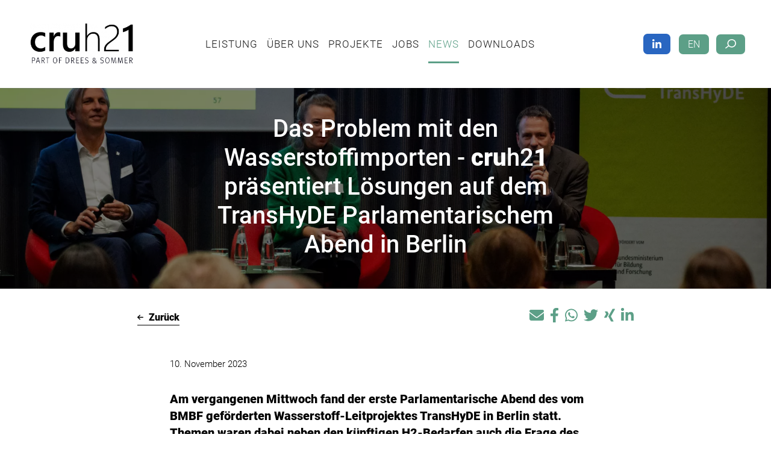

--- FILE ---
content_type: text/html; charset=UTF-8
request_url: https://www.cruh21.com/de/detail/das-problem-mit-den-wasserstoffimporten-cruh21-praesentiert-loesungen-auf-dem-transhyde-parlamentarischem-abend-in-berlin.html
body_size: 14087
content:
<!DOCTYPE html>
<html lang="de">
<head>
<meta charset="UTF-8">
<title>Detail - cruh21 : de</title>
<base href="https://www.cruh21.com/">
<meta name="robots" content="index,follow">
<meta name="description" content="">
<meta name="generator" content="Contao Open Source CMS">
<script id="Cookiebot" src="https://consent.cookiebot.com/uc.js" data-cbid="b300439d-0d9f-44c5-831d-f3595e1b91c2" data-blockingmode="auto" type="text/javascript"></script>
<link rel="stylesheet" href="assets/css/mmenu.css,bootstrap4_custom_24.min.css,header.css,main.css,after...-a6d73d84.css"><script src="assets/js/jquery.min.js,mmenu.js-b4a0785c.js"></script><link rel="alternate" hreflang="de" href="https://www.cruh21.com/de/detail/das-problem-mit-den-wasserstoffimporten-cruh21-praesentiert-loesungen-auf-dem-transhyde-parlamentarischem-abend-in-berlin.html">
<link rel="alternate" hreflang="x-default" href="https://www.cruh21.com/de/detail/das-problem-mit-den-wasserstoffimporten-cruh21-praesentiert-loesungen-auf-dem-transhyde-parlamentarischem-abend-in-berlin.html">
<script type="text/plain" async src="https://www.googletagmanager.com/gtag/js?id=G-FV42TF4ZRE" data-cookieconsent="statistics" data-privacy="3"></script>
<script type="text/plain" data-cookieconsent="statistics" data-privacy="3">
  window.dataLayer = window.dataLayer || [];
  function gtag(){dataLayer.push(arguments);}
  gtag('js', new Date());
  gtag('config', 'G-FV42TF4ZRE', {'anonymize_ip': true});
</script>
<meta http-equiv="X-UA-Compatible" content="IE=edge">
<meta name="viewport" content="width=device-width, initial-scale=1">
<style>.mod_mmenu{top:-99999px;visibility:hidden;position:absolute}</style>
<!--[if lt IE 9]><script src="assets/html5shiv/js/html5shiv-printshiv.min.js"></script><![endif]-->
</head>
<body id="top" class="mac chrome blink ch131" itemscope itemtype="http://schema.org/WebPage">
<!-- Mobile Navigation-->
<div class="hidden_nav">
<!-- indexer::stop -->
<nav class="mod_mmenu" id="mobileMenu">
<img src="files/assets/images/close.svg" alt="close" id="close_menu">
<ul class="level_1">
<li class="first"><a href="de/leistungen.html" title="Leistung" class="first">Leistung</a></li>
<li class="submenu"><a href="de/ueber-uns/ueber-cruh21.html" title="Über uns" class="submenu" aria-haspopup="true">Über uns</a>
<ul class="level_2">
<li class="first"><a href="de/ueber-uns/ueber-cruh21.html" title="Über cruh21" class="first">Über cruh21</a></li>
<li><a href="de/ueber-uns/unser-team.html" title="Unser Team">Unser Team</a></li>
<li><a href="de/ueber-uns/unser-netzwerk.html" title="Unser Netzwerk">Unser Netzwerk</a></li>
<li class="last"><a href="de/ueber-uns/historie.html" title="Historie" class="last">Historie</a></li>
</ul>
</li>
<li><a href="de/referenzen.html" title="Projekte">Projekte</a></li>
<li><a href="de/jobs.html" title="Jobs">Jobs</a></li>
<li class="trail"><a href="de/news.html" title="News" class="trail">News</a></li>
<li class="last"><a href="de/downloads.html" title="Downloads" class="last">Downloads</a></li>
</ul>
</nav>
<!-- indexer::continue -->
</div>
<!-- /Mobile Navigation -->
<div id="wrapper" class="main_wrapper">
<!-- indexer::stop -->
<header id="header">
<div id="noSticky">
<div class="container-fluid">
<div class="row">
<div class="col-lg-4 col-md-4 col-6">
<div class="ce_image block">
<figure class="image_container">
<a href="de/">
<img src="assets/images/6/c21-Logo-7e5717c1.png" width="300" height="118" alt="">
</a>
</figure>
</div>
</div>
<div class="col-lg-20 col-md-20 col-18">
<div class="row header-right">
<div class="col-xl-18 col-lg-14 col-md-10">
<div class="navigation_wrapper">
<div class="header_top_icons">
<!-- indexer::stop -->
<nav class="mod_navigation block">
<a href="de/detail/das-problem-mit-den-wasserstoffimporten-cruh21-praesentiert-loesungen-auf-dem-transhyde-parlamentarischem-abend-in-berlin.html#skipNavigation1" class="invisible">Navigation überspringen</a>
<ul class=" nav_superfish superfish level_1">
<li  class="first jsOver" ><a  class="first jsOver" href="de/leistungen.html"  title="Leistung" onclick="this.blur();">Leistung</a>
</li>
<li  class="submenu jsOver" ><a  class="submenu jsOver" href="de/ueber-uns/ueber-cruh21.html"  title="Über uns" onclick="this.blur();">Über uns</a>
<ul class="  level_2">
<li  class="first jsOver" ><a  class="first jsOver" href="de/ueber-uns/ueber-cruh21.html"  title="Über cruh21" onclick="this.blur();">Über cruh21</a>
</li>
<li ><a href="de/ueber-uns/unser-team.html"  title="Unser Team" onclick="this.blur();">Unser Team</a>
</li>
<li ><a href="de/ueber-uns/unser-netzwerk.html"  title="Unser Netzwerk" onclick="this.blur();">Unser Netzwerk</a>
</li>
<li  class="last jsOver" ><a  class="last jsOver" href="de/ueber-uns/historie.html"  title="Historie" onclick="this.blur();">Historie</a>
</li>
</ul>
</li>
<li ><a href="de/referenzen.html"  title="Projekte" onclick="this.blur();">Projekte</a>
</li>
<li ><a href="de/jobs.html"  title="Jobs" onclick="this.blur();">Jobs</a>
</li>
<li  class="trail current" ><a  class="trail current" href="de/news.html"  title="News" onclick="this.blur();">News</a>
</li>
<li  class="last jsOver" ><a  class="last jsOver" href="de/downloads.html"  title="Downloads" onclick="this.blur();">Downloads</a>
</li>
</ul>
<span id="skipNavigation1" class="invisible"></span>
</nav>
<!-- indexer::continue -->
</div>
</div>
</div>
<div class="col-xl-6 col-lg-8 col-md-10 col-20">
<div class="top_navigation">
<!-- indexer::stop -->
<nav class="mod_changelanguage block" itemscope="" itemtype="http://schema.org/SiteNavigationElement">
<ul class="level_1">
<li class="lang-en nofallback"><a href="https://www.cruh21.com/en/detail.html" title="Detail" class="lang-en nofallback" hreflang="en" lang="en">EN</a></li>
</ul>
</nav>
<!-- indexer::continue -->
<!-- indexer::stop -->
<nav class="mod_customnav block">
<a href="de/detail/das-problem-mit-den-wasserstoffimporten-cruh21-praesentiert-loesungen-auf-dem-transhyde-parlamentarischem-abend-in-berlin.html#skipNavigation19" class="invisible">Navigation überspringen</a>
<ul class="level_1">
<li class="linkedin first last"><a href="https://www.linkedin.com/company/cruh21/about/" title="LinkedIn" class="linkedin first last" target="_blank" rel="noreferrer noopener">LinkedIn</a></li>
</ul>
<span id="skipNavigation19" class="invisible"></span>
</nav>
<!-- indexer::continue -->
<div class="open_search">
<button>
<img src="files/assets/images/icon-lupe.svg" alt="Search" class="open">
<img src="files/assets/images/icon-close.svg" alt="Search" class="close ">
</button>
</div>
</div>
</div>
<div class="col-lg-2 col-md-4 col-4 mobileMenuOpen">
<a href="#mobileMenu">
<svg xmlns="http://www.w3.org/2000/svg" viewBox="0 0 448 512"><!--! Font Awesome Pro 6.1.1 by @fontawesome - https://fontawesome.com License - https://fontawesome.com/license (Commercial License) Copyright 2022 Fonticons, Inc. --><path d="M0 80C0 71.16 7.164 64 16 64H432C440.8 64 448 71.16 448 80C448 88.84 440.8 96 432 96H16C7.164 96 0 88.84 0 80zM0 240C0 231.2 7.164 224 16 224H432C440.8 224 448 231.2 448 240C448 248.8 440.8 256 432 256H16C7.164 256 0 248.8 0 240zM432 416H16C7.164 416 0 408.8 0 400C0 391.2 7.164 384 16 384H432C440.8 384 448 391.2 448 400C448 408.8 440.8 416 432 416z"/></svg>
</a>
</div>
</div>
</div>
</div>
</div>
</div>
<div id="isSticky">
<div class="container-fluid">
<div class="row">
<div class="col-lg-4 col-md-4 col-6">
<div class="ce_image block">
<figure class="image_container">
<a href="de/">
<img src="assets/images/6/c21-Logo-7e5717c1.png" width="300" height="118" alt="">
</a>
</figure>
</div>
</div>
<div class="col-lg-20 col-md-20 col-18">
<div class="row header-right">
<div class="col-xl-19 col-lg-14 col-md-17">
<div class="navigation_wrapper">
<div class="header_top_icons">
<!-- indexer::stop -->
<nav class="mod_navigation block">
<a href="de/detail/das-problem-mit-den-wasserstoffimporten-cruh21-praesentiert-loesungen-auf-dem-transhyde-parlamentarischem-abend-in-berlin.html#skipNavigation1" class="invisible">Navigation überspringen</a>
<ul class=" nav_superfish superfish level_1">
<li  class="first jsOver" ><a  class="first jsOver" href="de/leistungen.html"  title="Leistung" onclick="this.blur();">Leistung</a>
</li>
<li  class="submenu jsOver" ><a  class="submenu jsOver" href="de/ueber-uns/ueber-cruh21.html"  title="Über uns" onclick="this.blur();">Über uns</a>
<ul class="  level_2">
<li  class="first jsOver" ><a  class="first jsOver" href="de/ueber-uns/ueber-cruh21.html"  title="Über cruh21" onclick="this.blur();">Über cruh21</a>
</li>
<li ><a href="de/ueber-uns/unser-team.html"  title="Unser Team" onclick="this.blur();">Unser Team</a>
</li>
<li ><a href="de/ueber-uns/unser-netzwerk.html"  title="Unser Netzwerk" onclick="this.blur();">Unser Netzwerk</a>
</li>
<li  class="last jsOver" ><a  class="last jsOver" href="de/ueber-uns/historie.html"  title="Historie" onclick="this.blur();">Historie</a>
</li>
</ul>
</li>
<li ><a href="de/referenzen.html"  title="Projekte" onclick="this.blur();">Projekte</a>
</li>
<li ><a href="de/jobs.html"  title="Jobs" onclick="this.blur();">Jobs</a>
</li>
<li  class="trail current" ><a  class="trail current" href="de/news.html"  title="News" onclick="this.blur();">News</a>
</li>
<li  class="last jsOver" ><a  class="last jsOver" href="de/downloads.html"  title="Downloads" onclick="this.blur();">Downloads</a>
</li>
</ul>
<span id="skipNavigation1" class="invisible"></span>
</nav>
<!-- indexer::continue -->
</div>
</div>
</div>
<div class="col-xl-5 col-lg-8 col-md-5 col-20">
<div class="top_navigation">
<!-- indexer::stop -->
<nav class="mod_changelanguage block" itemscope="" itemtype="http://schema.org/SiteNavigationElement">
<ul class="level_1">
<li class="lang-en nofallback"><a href="https://www.cruh21.com/en/detail.html" title="Detail" class="lang-en nofallback" hreflang="en" lang="en">EN</a></li>
</ul>
</nav>
<!-- indexer::continue -->
<!-- indexer::stop -->
<nav class="mod_customnav block">
<a href="de/detail/das-problem-mit-den-wasserstoffimporten-cruh21-praesentiert-loesungen-auf-dem-transhyde-parlamentarischem-abend-in-berlin.html#skipNavigation19" class="invisible">Navigation überspringen</a>
<ul class="level_1">
<li class="linkedin first last"><a href="https://www.linkedin.com/company/cruh21/about/" title="LinkedIn" class="linkedin first last" target="_blank" rel="noreferrer noopener">LinkedIn</a></li>
</ul>
<span id="skipNavigation19" class="invisible"></span>
</nav>
<!-- indexer::continue -->
<div class="open_search">
<button><img src="files/assets/images/icon-lupe.svg" alt="Search"></button>
</div>
</div>
</div>
<div class="col-lg-2 col-md-2 col-4 mobileMenuOpen">
<a href="#mobileMenu">
<svg xmlns="http://www.w3.org/2000/svg" viewBox="0 0 448 512"><!--! Font Awesome Pro 6.1.1 by @fontawesome - https://fontawesome.com License - https://fontawesome.com/license (Commercial License) Copyright 2022 Fonticons, Inc. --><path d="M0 80C0 71.16 7.164 64 16 64H432C440.8 64 448 71.16 448 80C448 88.84 440.8 96 432 96H16C7.164 96 0 88.84 0 80zM0 240C0 231.2 7.164 224 16 224H432C440.8 224 448 231.2 448 240C448 248.8 440.8 256 432 256H16C7.164 256 0 248.8 0 240zM432 416H16C7.164 416 0 408.8 0 400C0 391.2 7.164 384 16 384H432C440.8 384 448 391.2 448 400C448 408.8 440.8 416 432 416z"/></svg>
</a>
</div>
</div>
</div>
</div>
</div>
</div>
<div class="nav_bg_bottom_container">
<div class="nav_bg_bottom">
<div class="row h_Zentriert">
<div class="col-24">
<div class="search_bar">
<form action="suche.html " method="get">
<input type="search" name="keywords" class="text" placeholder="Suchbegriff">
<button type="submit" class="submit search"><img src="files/assets/images/icon-lupe.svg" alt="Search"></button>
</form>
</div>
</div>
</div>
</div>
</div>
</header>
<!-- indexer::continue -->
<main id="main">
<div class="mod_article block" id="article-16">
<style>.media_fullwidth_wrapper{padding:0 0 35px 0}.media_fullwidth_wrapper.Unten{padding:35px 0 0 0}.media_fullwidth_wrapper{position:relative}.media_fullwidth_wrapper .bgHeight{height:0;width:100%;position:absolute}.media_fullwidth_wrapper.Unten .bgHeight{bottom:0}.media_fullwidth_wrapper .media_fullwidth_inner_content{text-align:center;padding:40px 0}.media_fullwidth_wrapper .image_wrapper.fullwidth{position:relative}.media_fullwidth_wrapper .image_wrapper.fullwidth img{width:100%;height:auto}.media_fullwidth_wrapper .image_wrapper.fullwidth a{cursor:default}.media_fullwidth_wrapper .image_wrapper.fullwidth .caption{font-size:15px;text-align:right;padding:5px 10px 5px 5px;position:absolute;bottom:0;right:0;background:rgba(255,255,255,.5)}.media_fullwidth_wrapper .blog_h1{position:absolute;display:flex;width:100%;height:100%;justify-content:center;align-items:center;background:rgba(0,0,0,.5)}.media_fullwidth_wrapper .blog_h1 h1{margin-bottom:5px;font-size:var(--headline_size2);line-height:var(--headline_lineheight2);text-align:center;padding:0 30px;max-width:50%}.media_fullwidth_wrapper .blog_date{font-size:15px}.media_fullwidth_wrapper .blog_header h2{margin-bottom:5px;font-size:var(--headline_size2);line-height:var(--headline_lineheight2);color:var(--farbe1)}.layout_full .news_detail_content{color:var(--text_farbe)}.layout_full .news_detail_content a{color:var(--text_farbe);text-decoration:underline}.media_fullwidth_wrapper .news_detail_content_teaser{font-weight:var(--font_weight_bold);margin:30px 0}.mod_newsreader .socialIcons{display:flex;flex-direction:row;justify-content:flex-end;width:100%}.mod_newsreader .socialIcons a{margin-left:10px}.mod_newsreader .socialIconsInner svg{height:24px;width:auto;fill:var(--farbe1);transition:all ease .4s}.mod_newsreader .socialIcons a:hover svg{fill:var(--farbe2);transition:all ease .4s}.mod_newsreader .socialIconsOpen,.mod_newsreader .socialIconsInner{display:flex}.mod_newsreader .socialIconsOpen{font-weight:600;display:none}.mod_newsreader .row.image-bottom{margin-top:32px;margin-bottom:48px;justify-content:space-between}.mod_newsreader p.back{display:none}.mod_newsreader a.news-back{border-bottom:1px solid var(--text_farbe);text-decoration:none;font-size:16px;font-weight:600;padding-bottom:3px;color:var(--text_farbe)}.mod_newsreader a.news-back:hover{color:var(--text_farbe)}.mod_newsreader a.news-back svg{width:10px;height:auto;margin-right:5px}.mod_newsreader .anhang ul{margin:0;padding:0;list-style:none}.mod_newsreader .anhang ul li a{background:var(--farbe4);color:#fff;padding:10px 20px;display:inline-block;width:100%;margin-bottom:1px}.mod_newsreader .anhang ul li a:hover{background:var(--farbe5);text-decoration:none}.mod_newsreader .anhang-headline{margin-bottom:25px;margin-top:45px;font-size:var(--headline_size3);line-height:var(--headline_lineheight3);color:var(--text_farbe)}@media (min-width:992px) and (max-width:1200px){.media_fullwidth_wrapper .blog_h1 h1{max-width:70%}}@media (min-width:768px) and (max-width:992px){.media_fullwidth_wrapper .blog_h1 h1{max-width:80%;font-size:var(--headline_size3);line-height:var(--headline_lineheight2)}}@media (max-width:767px){.media_fullwidth_wrapper .blog_h1 h1{max-width:95%;font-size:var(--headline_size3);line-height:var(--headline_lineheight2)}}</style>
<div class="media_fullwidth_wrapper ce_rsce_news_detail txt_weiss">
<div class="bgHeight bg_farbe_2"></div>
<div class="mod_newsreader block">
<div class="layout_full block" itemscope itemtype="http://schema.org/Article">
<div class="image_wrapper fullwidth">
<div class="blog_h1">
<h1 itemprop="name">Das Problem mit den Wasserstoffimporten - cruh21 präsentiert Lösungen auf dem TransHyDE Parlamentarischem Abend in Berlin</h1>
</div>
<figure class="image_container float_left">
<a href="de/detail/das-problem-mit-den-wasserstoffimporten-cruh21-praesentiert-loesungen-auf-dem-transhyde-parlamentarischem-abend-in-berlin.html" title="Den Artikel lesen: Das Problem mit den Wasserstoffimporten - cruh21 präsentiert Lösungen auf dem TransHyDE Parlamentarischem Abend in Berlin">
<picture>
<source srcset="assets/images/9/c21-20231108-Beitragsbild-NEWS-Parlamentarischer-Abend-TransHyDE-5866146e.webp" media="(max-width: 767px)" type="image/webp" width="767" height="511">
<source srcset="assets/images/a/c21-20231108-Beitragsbild-NEWS-Parlamentarischer-Abend-TransHyDE-cf9d105f.png" media="(max-width: 767px)" width="767" height="511">
<source srcset="assets/images/f/c21-20231108-Beitragsbild-NEWS-Parlamentarischer-Abend-TransHyDE-60442ff1.webp 1x, assets/images/b/c21-20231108-Beitragsbild-NEWS-Parlamentarischer-Abend-TransHyDE-0d05af30.webp 1.312x" type="image/webp" width="1920" height="500">
<img src="assets/images/3/c21-20231108-Beitragsbild-NEWS-Parlamentarischer-Abend-TransHyDE-41af38e0.png" srcset="assets/images/3/c21-20231108-Beitragsbild-NEWS-Parlamentarischer-Abend-TransHyDE-41af38e0.png 1x, assets/images/9/c21-20231108-Beitragsbild-NEWS-Parlamentarischer-Abend-TransHyDE-84149af2.png 1.312x" width="1920" height="500" alt="">
</picture>
</a>
</figure>
</div>
<div class="container-fluid">
<div class="row">
<div class="col-lg-16 offset-lg-4 col-md-22 offset-md-1">
<div class="row image-bottom">
<div class="col-md-6">
<a href="javascript:history.go(-1)" title="Zurück" class="news-back">
<svg xmlns="http://www.w3.org/2000/svg" viewBox="0 0 448 512"><!--! Font Awesome Pro 6.1.1 by @fontawesome - https://fontawesome.com License - https://fontawesome.com/license (Commercial License) Copyright 2022 Fonticons, Inc. --><path d="M447.1 256C447.1 273.7 433.7 288 416 288H109.3l105.4 105.4c12.5 12.5 12.5 32.75 0 45.25C208.4 444.9 200.2 448 192 448s-16.38-3.125-22.62-9.375l-160-160c-12.5-12.5-12.5-32.75 0-45.25l160-160c12.5-12.5 32.75-12.5 45.25 0s12.5 32.75 0 45.25L109.3 224H416C433.7 224 447.1 238.3 447.1 256z"/></svg> Zurück
</a>
</div>
<div class="col-md-18">
<div class="socialIcons">
<div class="socialIconsOpen">
<span>Beitrag teilen</span>
</div>
<div class="socialIconsInner">
<a href="mailto:your@email.de?subject=Betreff&amp;body=https://www.cruh21.com/de/detail/das-problem-mit-den-wasserstoffimporten-cruh21-praesentiert-loesungen-auf-dem-transhyde-parlamentarischem-abend-in-berlin.html" target="_blank">
<svg xmlns="http://www.w3.org/2000/svg" viewBox="0 0 512 512"><!--! Font Awesome Pro 6.1.1 by @fontawesome - https://fontawesome.com License - https://fontawesome.com/license (Commercial License) Copyright 2022 Fonticons, Inc. --><path d="M464 64C490.5 64 512 85.49 512 112C512 127.1 504.9 141.3 492.8 150.4L275.2 313.6C263.8 322.1 248.2 322.1 236.8 313.6L19.2 150.4C7.113 141.3 0 127.1 0 112C0 85.49 21.49 64 48 64H464zM217.6 339.2C240.4 356.3 271.6 356.3 294.4 339.2L512 176V384C512 419.3 483.3 448 448 448H64C28.65 448 0 419.3 0 384V176L217.6 339.2z"/></svg>
</a>
<a href="https://www.facebook.com/sharer/sharer.php?u=https://www.cruh21.com/de/detail/das-problem-mit-den-wasserstoffimporten-cruh21-praesentiert-loesungen-auf-dem-transhyde-parlamentarischem-abend-in-berlin.html" target="_blank">
<svg xmlns="http://www.w3.org/2000/svg" viewBox="0 0 320 512"><!--! Font Awesome Pro 6.1.1 by @fontawesome - https://fontawesome.com License - https://fontawesome.com/license (Commercial License) Copyright 2022 Fonticons, Inc. --><path d="M279.14 288l14.22-92.66h-88.91v-60.13c0-25.35 12.42-50.06 52.24-50.06h40.42V6.26S260.43 0 225.36 0c-73.22 0-121.08 44.38-121.08 124.72v70.62H22.89V288h81.39v224h100.17V288z"/></svg>
</a>
<a href="whatsapp://send?text=https://www.cruh21.com/de/detail/das-problem-mit-den-wasserstoffimporten-cruh21-praesentiert-loesungen-auf-dem-transhyde-parlamentarischem-abend-in-berlin.html" target="_blank">
<svg xmlns="http://www.w3.org/2000/svg" viewBox="0 0 448 512"><!--! Font Awesome Pro 6.1.1 by @fontawesome - https://fontawesome.com License - https://fontawesome.com/license (Commercial License) Copyright 2022 Fonticons, Inc. --><path d="M380.9 97.1C339 55.1 283.2 32 223.9 32c-122.4 0-222 99.6-222 222 0 39.1 10.2 77.3 29.6 111L0 480l117.7-30.9c32.4 17.7 68.9 27 106.1 27h.1c122.3 0 224.1-99.6 224.1-222 0-59.3-25.2-115-67.1-157zm-157 341.6c-33.2 0-65.7-8.9-94-25.7l-6.7-4-69.8 18.3L72 359.2l-4.4-7c-18.5-29.4-28.2-63.3-28.2-98.2 0-101.7 82.8-184.5 184.6-184.5 49.3 0 95.6 19.2 130.4 54.1 34.8 34.9 56.2 81.2 56.1 130.5 0 101.8-84.9 184.6-186.6 184.6zm101.2-138.2c-5.5-2.8-32.8-16.2-37.9-18-5.1-1.9-8.8-2.8-12.5 2.8-3.7 5.6-14.3 18-17.6 21.8-3.2 3.7-6.5 4.2-12 1.4-32.6-16.3-54-29.1-75.5-66-5.7-9.8 5.7-9.1 16.3-30.3 1.8-3.7.9-6.9-.5-9.7-1.4-2.8-12.5-30.1-17.1-41.2-4.5-10.8-9.1-9.3-12.5-9.5-3.2-.2-6.9-.2-10.6-.2-3.7 0-9.7 1.4-14.8 6.9-5.1 5.6-19.4 19-19.4 46.3 0 27.3 19.9 53.7 22.6 57.4 2.8 3.7 39.1 59.7 94.8 83.8 35.2 15.2 49 16.5 66.6 13.9 10.7-1.6 32.8-13.4 37.4-26.4 4.6-13 4.6-24.1 3.2-26.4-1.3-2.5-5-3.9-10.5-6.6z"/></svg>
</a>
<a href="https://twitter.com/home?status=https://www.cruh21.com/de/detail/das-problem-mit-den-wasserstoffimporten-cruh21-praesentiert-loesungen-auf-dem-transhyde-parlamentarischem-abend-in-berlin.html" target="_blank">
<svg xmlns="http://www.w3.org/2000/svg" viewBox="0 0 512 512"><!--! Font Awesome Pro 6.1.1 by @fontawesome - https://fontawesome.com License - https://fontawesome.com/license (Commercial License) Copyright 2022 Fonticons, Inc. --><path d="M459.37 151.716c.325 4.548.325 9.097.325 13.645 0 138.72-105.583 298.558-298.558 298.558-59.452 0-114.68-17.219-161.137-47.106 8.447.974 16.568 1.299 25.34 1.299 49.055 0 94.213-16.568 130.274-44.832-46.132-.975-84.792-31.188-98.112-72.772 6.498.974 12.995 1.624 19.818 1.624 9.421 0 18.843-1.3 27.614-3.573-48.081-9.747-84.143-51.98-84.143-102.985v-1.299c13.969 7.797 30.214 12.67 47.431 13.319-28.264-18.843-46.781-51.005-46.781-87.391 0-19.492 5.197-37.36 14.294-52.954 51.655 63.675 129.3 105.258 216.365 109.807-1.624-7.797-2.599-15.918-2.599-24.04 0-57.828 46.782-104.934 104.934-104.934 30.213 0 57.502 12.67 76.67 33.137 23.715-4.548 46.456-13.32 66.599-25.34-7.798 24.366-24.366 44.833-46.132 57.827 21.117-2.273 41.584-8.122 60.426-16.243-14.292 20.791-32.161 39.308-52.628 54.253z"/></svg>
</a>
<a href="https://www.xing.com/spi/shares/new?url=https://www.cruh21.com/de/detail/das-problem-mit-den-wasserstoffimporten-cruh21-praesentiert-loesungen-auf-dem-transhyde-parlamentarischem-abend-in-berlin.html" target="_blank">
<svg xmlns="http://www.w3.org/2000/svg" viewBox="0 0 384 512"><!--! Font Awesome Pro 6.1.1 by @fontawesome - https://fontawesome.com License - https://fontawesome.com/license (Commercial License) Copyright 2022 Fonticons, Inc. --><path d="M162.7 210c-1.8 3.3-25.2 44.4-70.1 123.5-4.9 8.3-10.8 12.5-17.7 12.5H9.8c-7.7 0-12.1-7.5-8.5-14.4l69-121.3c.2 0 .2-.1 0-.3l-43.9-75.6c-4.3-7.8.3-14.1 8.5-14.1H100c7.3 0 13.3 4.1 18 12.2l44.7 77.5zM382.6 46.1l-144 253v.3L330.2 466c3.9 7.1.2 14.1-8.5 14.1h-65.2c-7.6 0-13.6-4-18-12.2l-92.4-168.5c3.3-5.8 51.5-90.8 144.8-255.2 4.6-8.1 10.4-12.2 17.5-12.2h65.7c8 0 12.3 6.7 8.5 14.1z"/></svg>
</a>
<a href="https://www.linkedin.com/sharing/share-offsite/?url=https://www.cruh21.com/de/detail/das-problem-mit-den-wasserstoffimporten-cruh21-praesentiert-loesungen-auf-dem-transhyde-parlamentarischem-abend-in-berlin.html" target="_blank">
<svg xmlns="http://www.w3.org/2000/svg" viewBox="0 0 448 512"><!--! Font Awesome Pro 6.1.1 by @fontawesome - https://fontawesome.com License - https://fontawesome.com/license (Commercial License) Copyright 2022 Fonticons, Inc. --><path d="M100.28 448H7.4V148.9h92.88zM53.79 108.1C24.09 108.1 0 83.5 0 53.8a53.79 53.79 0 0 1 107.58 0c0 29.7-24.1 54.3-53.79 54.3zM447.9 448h-92.68V302.4c0-34.7-.7-79.2-48.29-79.2-48.29 0-55.69 37.7-55.69 76.7V448h-92.78V148.9h89.08v40.8h1.3c12.4-23.5 42.69-48.3 87.88-48.3 94 0 111.28 61.9 111.28 142.3V448z"/></svg>
</a>
</div>
</div>
</div>
</div>
</div>
</div>
<div class="row">
<div class="col-lg-14 offset-lg-5 col-md-22 offset-md-1">
<div class="news_detail_content">
<div class="blog_header">
<div class="blog_date">
<p class="info">
<time datetime="2023-11-10T09:14:00+01:00" itemprop="datePublished">10. November 2023                                                            </p>
</div>
</div>
<div class="news_detail_content_teaser"><p><span class="NormalTextRun SCXW221906697 BCX8" data-ccp-parastyle="Normal (Web)">Am vergangenen Mittwoch fand der erste Parlamentarische Abend des </span><span class="NormalTextRun SCXW221906697 BCX8" data-ccp-parastyle="Normal (Web)">vom </span><span class="NormalTextRun SCXW221906697 BCX8" data-ccp-parastyle="Normal (Web)">BMBF geförderten </span><span class="NormalTextRun SCXW221906697 BCX8" data-ccp-parastyle="Normal (Web)">Wasserstoff-Leitprojektes </span><span class="NormalTextRun SpellingErrorV2Themed SCXW221906697 BCX8" data-ccp-parastyle="Normal (Web)">TransHyD</span><span class="NormalTextRun SpellingErrorV2Themed SCXW221906697 BCX8" data-ccp-parastyle="Normal (Web)">E</span><span class="NormalTextRun SCXW221906697 BCX8" data-ccp-parastyle="Normal (Web)"> in Berlin statt. Themen waren dabei neben den künftigen H2-Bedarfen auch die Frage des beschleunigten Ausbaus von Terminals für wasserstoffbasierte Energieträger.</span></p></div>
<div class="news_detail_content_custom">
<style>.blog_content_1_wrapper{margin-bottom:30px}.blog_content_1_wrapper.text_center{text-align:center}.blog_content_1_wrapper .row{justify-content:center}.blog_content_1_wrapper .row.v_oben{align-items:flex-start}.blog_content_1_wrapper .row.v_zentriert{align-items:center}.blog_content_1_wrapper .row.v_unten{align-items:flex-end}.blog_content_1_wrapper .row.h_links{justify-content:flex-start}.blog_content_1_wrapper .row.h_zentriert{justify-content:center}.blog_content_1_wrapper .row.h_rechts{justify-content:flex-end}.blog_content_1_wrapper .row.h_abstand-links-rechts{justify-content:space-around}.blog_content_1_wrapper .row.h_abstand-mitte{justify-content:space-between}.blog_content_1_wrapper .text_element_1_inner{height:100%}.blog_content_1_wrapper .link_wrapper_flex{display:flex}.blog_content_1_wrapper .link_wrapper .btn1{margin-bottom:30px;margin-top:30px}.blog_content_1_wrapper .row.h_zentriert .link_wrapper_flex{justify-content:center}.blog_content_1_wrapper .text_wrapper p:last-child{margin-bottom:0}.blog_content_1_wrapper .text_wrapper h1{margin-bottom:45px;margin-top:40px;font-size:var(--headline_size1);line-height:var(--headline_lineheight1)}.blog_content_1_wrapper .text_wrapper h2{margin-bottom:45px;margin-top:40px;font-size:var(--headline_size2);line-height:var(--headline_lineheight2)}.blog_content_1_wrapper .text_wrapper h3{margin-bottom:20px;margin-top:40px;font-size:var(--headline_size3);line-height:var(--headline_lineheight3)}.blog_content_1_wrapper .text_wrapper h4,.blog_content_1_wrapper .text_wrapper h5,.blog_content_1_wrapper .text_wrapper h6{margin-bottom:20px;font-size:var(--headline_size4);line-height:var(--headline_lineheight4)}.blog_content_1_wrapper .padding_inner,.blog_content_1_wrapper.padding_inner{padding:20px 20px 5px 20px;height:100%}.blog_content_1_wrapper .text_wrapper a{text-decoration:underline}.blog_content_1_wrapper .text_wrapper ul{padding:0;margin:0 0 25px 39px;list-style:none}.blog_content_1_wrapper .text_wrapper ul li{margin:0;padding:0 0 5px 0;text-indent:-39px}.blog_content_1_wrapper .text_wrapper ul li:before{content:'\2192';margin-right:15px;font-size:1.2rem;color:var(--farbe1)}.blog_content_1_wrapper .image_wrapper{position:relative;margin-top:40px;margin-bottom:40px}.blog_content_1_wrapper .image_wrapper.image_align{left:-290px}.blog_content_1_wrapper.padding_inner .image_wrapper{left:0;margin-top:0}.blog_content_1_wrapper .image_wrapper img{width:100%;height:auto}.blog_content_1_wrapper .text_wrapper.headline_weiss:is(h1,h2,h3,h4,h5,h6){color:var(--weiss)}.blog_content_1_wrapper .text_wrapper.headline_farbe_1:is(h1,h2,h3,h4,h5,h6){color:var(--farbe1)}.blog_content_1_wrapper .text_wrapper.headline_farbe_2:is(h1,h2,h3,h4,h5,h6){color:var(--farbe2)}.blog_content_1_wrapper .text_wrapper.headline_farbe_3:is(h1,h2,h3,h4,h5,h6){color:var(--farbe3)}.blog_content_1_wrapper .text_wrapper.headline_farbe_4:is(h1,h2,h3,h4,h5,h6){color:var(--farbe4)}.blog_content_1_wrapper .text_wrapper.headline_farbe_5:is(h1,h2,h3,h4,h5,h6){color:var(--farbe5)}.blog_content_1_wrapper .text_wrapper.headline_grau1:is(h1,h2,h3,h4,h5,h6){color:var(--grau1)}.blog_content_1_wrapper .text_wrapper.headline_grau2:is(h1,h2,h3,h4,h5,h6){color:var(--grau2)}.blog_content_1_wrapper .text_wrapper.headline_grau3:is(h1,h2,h3,h4,h5,h6){color:var(--grau3)}.blog_content_1_wrapper .text_wrapper.headline_grau4:is(h1,h2,h3,h4,h5,h6){color:var(--grau4)}.blog_content_1_wrapper .text_wrapper.headline_grau5:is(h1,h2,h3,h4,h5,h6){color:var(--grau5)}@media (max-width:1300px){.blog_content_1_wrapper .image_wrapper{margin-bottom:30px;left:0}}@media (max-width:767px){.blog_content_1_wrapper .image_wrapper{margin-bottom:40px}.blog_content_1_wrapper .link_wrapper{margin-top:30px}.blog_content_1_wrapper .link_wrapper_flex{flex-direction:column}.blog_content_1_wrapper .link_wrapper_flex .btn1{margin:10px 0}}</style>
<div  class="ce_rsce_blog_content blog_content_1_wrapper bg_">
<div class="row">
<div class="col-lg-24 ">
<div class="text_element_1_inner">
<div class="text_wrapper bg_ txt_ headline_">
<p><span data-contrast="auto">Um das deutsche Energiesystem bis 2045 klimaneutral zu machen, besteht erheblicher Bedarf an grünem Wasserstoff und Derivaten. Dabei wird gerade in der Anfangszeit ein Großteil des Bedarfs durch Schiffsimporte gedeckt werden müssen. Problematisch ist dabei weniger das Auffinden von geeigneten Exportländern als vielmehr die rechtzeitige Verfügbarkeit einer entsprechenden Terminal-Importinfrastruktur. Zwar sind bereits Terminals für den Import wasserstoffbasierter Energieträger </span><strong><span data-contrast="auto">bis zum Jahr 2030 </span></strong><span data-contrast="auto">in Planung, </span><strong><span data-contrast="auto">doch ist fraglich, ob die bisherigen geplanten Importkapazitäten für die angenommen schiffsbasierten Importbedarfe bis 2030 ausreichen und diese rechtzeitig zur Verfügung stehen werden</span></strong><span data-contrast="auto">. </span></p>
<h4><span data-ccp-props="{">Cäcilia Gätsch von cruh21 zum LNG-Beschleunigungsgesetz </span></h4>
<p><span data-contrast="auto">Was also tun? Wie im LNG-Beschleunigungsgesetz braucht es auch für den Aufbau von wasserstoffbasierten Importterminals rechtliche Beschleunigungsmaßnahmen.  Wie diese aussehen könnten, erläutert Cäcilia Gätsch in ihrer Keynote. Entscheidend käme es dabei v.a. auf die Klimaschutzwirkung des importierten Energieträgers an. Nur, wenn dieser einen Beitrag zum Klimaschutz leistet, sei der beschleunigte Ausbau der Importterminals und damit einhergehende Einschnitte in den Rechtsweg gerechtfertigt. </span><span data-ccp-props="{">&nbsp;</span></p>
<h4><span data-contrast="auto">TransHyDE-Koordinatoren mit spannenden Keynotes zum Thema Wasserstoff und Infrastruktur</span></h4>
<p><span data-contrast="auto">Außerdem hielten TransHyDE-Koordinator und cruh21-Geschäftsführer Jimmie Langham sowie TransHyDE-Koordinator Prof. Dr. Mario Ragwitz des Fraunhofer IEG Keynotes. Jimmie Langham stellte die Herausforderungen und Bedarfe der Industrie hervor bei der Planung der leitungsgebunden und nichtleitungsgebundenen Wasserstofftransportinfrastruktur. Prof. Dr. Mario Ragwitz gab einen Überblick über mögliche Wasserstoff-Importpfade und die Anforderungen an die entsprechende Infrastruktur. Dorothea Müschenborn vom Max-Plack-Institut für chemische Energiekonversion führte mit ihrer Moderation durch den Abend. Eingeladen waren Parlamentarierinnen und Parlamentarier aus den jeweils relevanten Fachausschüssen des Bundestages.</span><span data-ccp-props="{">&nbsp;</span></p>
<h4><span data-ccp-props="{">TransHyDE informiert und erforscht</span></h4>
<p><span data-ccp-props="{">Der parlamentarische Abend war der Auftakt der TransHyDE-Veranstaltung. Das Team von TransHyDE arbeitet aber auch noch an vielen anderen Dingen. Unter anderem hat es im Oktober eine Kurzanalyse zum H2-Beschleunigungsgesetz veröffentlicht. Unter der Federführung von Cäcilia Gätsch und Benita Stalmann von cruh21 wurden in Zusammenarbeit mit 15 Partner:innen die rechtliche Maßnahmen zur Beschleunigung des Ausbaus von H2-Importterminals analysiert. Die <a href="https://www.wasserstoff-leitprojekte.de/lw_resource/datapool/systemfiles/cbox/2662/live/lw_datei/transhyde_kurzanalyse_h2-beschleunigungsg.pdf">Kurzanalyse</a> kann unter diesem Link gefunden werden.</span></p>
<p><span data-ccp-props="{">Wir bedanken uns für diesen spannenden Abend und freuen uns auf das nächste Mal!</span></p>                        </div>
</div>
</div>
</div>
</div>
</div>
</div>
</div>
</div>
</div>
</div>
<!-- indexer::stop -->
<p class="back"><a href="javascript:history.go(-1)" title="Zurück">Zurück</a></p>
<!-- indexer::continue -->
</div>
</div><style>.newsteaser_3{padding:var(--padding_container)}.newsteaser_3 .mod_newslist{display:-webkit-box;display:-webkit-flex;display:-ms-flexbox;display:flex;-webkit-flex-wrap:wrap;-ms-flex-wrap:wrap;flex-wrap:wrap;margin-right:-15px;margin-left:-15px}.newsteaser_3 .layout_latest{margin-bottom:30px}.newsteaser_3 .newsteaser_3_item .newsteaser_3_content{padding:15px 35px 35px 35px;display:flex;flex-direction:column;height:100%}.newsteaser_3 .image_wrapper{margin-bottom:20px}.newsteaser_3 .image_wrapper img{width:100%;height:auto}.newsteaser_3 .text_wrapper{padding:35px}.newsteaser_3 .text_wrapper p{margin:0}.newsteaser_3 .link_wrapper{margin-top:auto}.newsteaser_3 .link_wrapper a{margin:0 0 35px 35px}.newsteaser_3 .headline_wrapper{text-align:center;padding:0 75px 30px 75px}.newsteaser_3 .headline_wrapper h1,.newsteaser_3 .headline_wrapper h2,.newsteaser_3 .headline_wrapper h3,.newsteaser_3 .headline_wrapper h4,.newsteaser_3 .headline_wrapper h5,.newsteaser_3 .headline_wrapper h6{margin-bottom:25px;font-size:var(--headline_size1);line-height:var(--headline_lineheight1);color:var(--farbe1)}.newsteaser_3 .newsteaser_3_inner{height:100%;display:flex;flex-direction:column}.newsteaser_3 .text_wrapper h1,.newsteaser_3 .text_wrapper h2,.newsteaser_3 .text_wrapper h3,.newsteaser_3 .text_wrapper h4,.newsteaser_3 .text_wrapper h5,.newsteaser_3 .text_wrapper h6{margin-bottom:20px;font-size:var(--headline_size4);line-height:var(--headline_lineheight4)}.newsteaser_3 .text_wrapper a{text-decoration:none;color:var(--farbe1)}.newsteaser_3 .circle{width:45px;height:45px;background:var(--farbe1);border-radius:50%;position:absolute;z-index:1;display:flex;justify-content:center;align-items:center}.newsteaser_3 .circle svg{fill:#fff;width:20px;height:auto}.newsteaser_3 .arrow-container{width:45px;height:45px;margin:0 auto;position:absolute;bottom:-22px;left:0;right:0}</style>
<div class="mod_newslist_teaser newsteaser_3 bg_grau5">
<div class="headline_wrapper">
<h2>Das könnte Sie auch interessieren</h2>        </div>
<div class="container-fluid">
<div class="row">
<div class="col-md-20 offset-md-2">
<div class="row">
<!-- indexer::stop -->
<div class="mod_newslist block">
<div class="news_pagination_top">
</div>
<div class="row">
<style>.newsteaser_3 .image_wrapper .image_container{position:relative}.newsteaser_3 .image_wrapper .caption{font-size:15px;text-align:right;padding:5px 10px 5px 5px;position:absolute;bottom:0;right:0;background:rgba(255,255,255,.5)}</style>
<div class="layout_latest col-md-8 arc_1 block first even" itemscope itemtype="http://schema.org/Article">
<div class="newsteaser_3_inner bg_weiss">
<div class="image_wrapper">
<figure class="image_container float_above">
<a href="de/detail/cruh21-wueschst-ein-frohes-neues-jahr-2026.html" title="Den Artikel lesen: cruh21 wüschst ein frohes neues Jahr 2026">
<picture>
<source srcset="assets/images/e/Langham-Jimmie-cruh21-28af19ea.webp" media="(max-width: 767px)" type="image/webp" width="767" height="512">
<source srcset="assets/images/f/Langham-Jimmie-cruh21-0479f9c0.jpg" media="(max-width: 767px)" width="767" height="512">
<source srcset="assets/images/2/Langham-Jimmie-cruh21-ddb0ff5d.webp 1x, assets/images/f/Langham-Jimmie-cruh21-88cb31d5.webp 2x, assets/images/b/Langham-Jimmie-cruh21-9f5c8b49.webp 2.5x" type="image/webp" width="560" height="400">
<img src="assets/images/f/Langham-Jimmie-cruh21-dda34dd1.jpg" srcset="assets/images/f/Langham-Jimmie-cruh21-dda34dd1.jpg 1x, assets/images/6/Langham-Jimmie-cruh21-4c2fdfa6.jpg 2x, assets/images/f/Langham-Jimmie-cruh21-e9ff0e8b.jpg 2.5x" width="560" height="400" alt="" loading="lazy">
</picture>
</a>
</figure>
</div>
<div class="text_wrapper" itemprop="description">
<h2 itemprop="name"><a href="de/detail/cruh21-wueschst-ein-frohes-neues-jahr-2026.html" title="Den Artikel lesen: cruh21 wüschst ein frohes neues Jahr 2026">cruh21 wüschst ein frohes neues Jahr 2026</a></h2>
</div>
<div class="link_wrapper">
<a href="de/detail/cruh21-wueschst-ein-frohes-neues-jahr-2026.html" class="btn1">
<span>weiterlesen...</span>
<svg version="1.1" xmlns="http://www.w3.org/2000/svg" xmlns:xlink="http://www.w3.org/1999/xlink" x="0px" y="0px" viewBox="0 0 18 12.7" style="enable-background:new 0 0 18 12.7;" xml:space="preserve">
<g>
<g><polygon class="st0" points="0,6.8 16.1,6.8 11,11.9 11.7,12.7 18,6.3 11.7,0 11,0.7 16.1,5.8 0,5.8"/></g>
</g>
</svg>
</a>
</div>
</div>
</div>
<style>.newsteaser_3 .image_wrapper .image_container{position:relative}.newsteaser_3 .image_wrapper .caption{font-size:15px;text-align:right;padding:5px 10px 5px 5px;position:absolute;bottom:0;right:0;background:rgba(255,255,255,.5)}</style>
<div class="layout_latest col-md-8 arc_1 block odd" itemscope itemtype="http://schema.org/Article">
<div class="newsteaser_3_inner bg_weiss">
<div class="image_wrapper">
<figure class="image_container float_above">
<a href="de/detail/neue-kompetenz-fuer-die-energiewende-willkommen-im-team-konrad-amelung.html" title="Den Artikel lesen: Neue Kompetenz für die Energiewende: Willkommen im Team, Konrad Amelung">
<picture>
<source srcset="assets/images/5/Amelung-Konrad-Portrait-7658d8d3.webp" media="(max-width: 767px)" type="image/webp" width="767" height="554">
<source srcset="assets/images/0/Amelung-Konrad-Portrait-689018a7.jpg" media="(max-width: 767px)" width="767" height="554">
<source srcset="assets/images/c/Amelung-Konrad-Portrait-87d1ffe0.webp 1x, assets/images/e/Amelung-Konrad-Portrait-1ad246e7.webp 2x, assets/images/5/Amelung-Konrad-Portrait-2925e4da.webp 3x, assets/images/a/Amelung-Konrad-Portrait-73440ec7.webp 4x, assets/images/7/Amelung-Konrad-Portrait-606d0479.webp 5x, assets/images/f/Amelung-Konrad-Portrait-5c897fe9.webp 6x" type="image/webp" width="560" height="400">
<img src="assets/images/1/Amelung-Konrad-Portrait-cd10fdde.jpg" srcset="assets/images/1/Amelung-Konrad-Portrait-cd10fdde.jpg 1x, assets/images/8/Amelung-Konrad-Portrait-9fd7994f.jpg 2x, assets/images/9/Amelung-Konrad-Portrait-f3ffbc8a.jpg 3x, assets/images/c/Amelung-Konrad-Portrait-32e168c5.jpg 4x, assets/images/a/Amelung-Konrad-Portrait-12c61186.jpg 5x, assets/images/d/Amelung-Konrad-Portrait-bb93744b.jpg 6x" width="560" height="400" alt="" loading="lazy">
</picture>
</a>
</figure>
</div>
<div class="text_wrapper" itemprop="description">
<h2 itemprop="name"><a href="de/detail/neue-kompetenz-fuer-die-energiewende-willkommen-im-team-konrad-amelung.html" title="Den Artikel lesen: Neue Kompetenz für die Energiewende: Willkommen im Team, Konrad Amelung">Neue Kompetenz für die Energiewende: Willkommen im Team, Konrad Amelung</a></h2>
</div>
<div class="link_wrapper">
<a href="de/detail/neue-kompetenz-fuer-die-energiewende-willkommen-im-team-konrad-amelung.html" class="btn1">
<span>weiterlesen...</span>
<svg version="1.1" xmlns="http://www.w3.org/2000/svg" xmlns:xlink="http://www.w3.org/1999/xlink" x="0px" y="0px" viewBox="0 0 18 12.7" style="enable-background:new 0 0 18 12.7;" xml:space="preserve">
<g>
<g><polygon class="st0" points="0,6.8 16.1,6.8 11,11.9 11.7,12.7 18,6.3 11.7,0 11,0.7 16.1,5.8 0,5.8"/></g>
</g>
</svg>
</a>
</div>
</div>
</div>
<style>.newsteaser_3 .image_wrapper .image_container{position:relative}.newsteaser_3 .image_wrapper .caption{font-size:15px;text-align:right;padding:5px 10px 5px 5px;position:absolute;bottom:0;right:0;background:rgba(255,255,255,.5)}</style>
<div class="layout_latest col-md-8 arc_1 block last even" itemscope itemtype="http://schema.org/Article">
<div class="newsteaser_3_inner bg_weiss">
<div class="image_wrapper">
<figure class="image_container float_above">
<a href="de/detail/energize-2025-zwei-tage-fokus-austausch-und-perspektivwechsel-bei-cruh21.html" title="Den Artikel lesen: Energize 2025: Zwei Tage Fokus, Austausch und Perspektivwechsel bei cruh21">
<picture>
<source srcset="assets/images/f/c21-14112025-5f07d343.webp" media="(max-width: 767px)" type="image/webp" width="767" height="575">
<source srcset="assets/images/e/c21-14112025-8c9c63f1.jpg" media="(max-width: 767px)" width="767" height="575">
<source srcset="assets/images/3/c21-14112025-f861fd81.webp 1x, assets/images/4/c21-14112025-baf9339b.webp 2x, assets/images/0/c21-14112025-8b8a806c.webp 3x, assets/images/9/c21-14112025-951560d5.webp 3.657x" type="image/webp" width="560" height="400">
<img src="assets/images/a/c21-14112025-9f1c2d0a.jpg" srcset="assets/images/a/c21-14112025-9f1c2d0a.jpg 1x, assets/images/e/c21-14112025-88bbefde.jpg 2x, assets/images/9/c21-14112025-424fe2ea.jpg 3x, assets/images/e/c21-14112025-ac154a29.jpg 3.657x" width="560" height="400" alt="" loading="lazy">
</picture>
</a>
</figure>
</div>
<div class="text_wrapper" itemprop="description">
<h2 itemprop="name"><a href="de/detail/energize-2025-zwei-tage-fokus-austausch-und-perspektivwechsel-bei-cruh21.html" title="Den Artikel lesen: Energize 2025: Zwei Tage Fokus, Austausch und Perspektivwechsel bei cruh21">Energize 2025: Zwei Tage Fokus, Austausch und Perspektivwechsel bei cruh21</a></h2>
</div>
<div class="link_wrapper">
<a href="de/detail/energize-2025-zwei-tage-fokus-austausch-und-perspektivwechsel-bei-cruh21.html" class="btn1">
<span>weiterlesen...</span>
<svg version="1.1" xmlns="http://www.w3.org/2000/svg" xmlns:xlink="http://www.w3.org/1999/xlink" x="0px" y="0px" viewBox="0 0 18 12.7" style="enable-background:new 0 0 18 12.7;" xml:space="preserve">
<g>
<g><polygon class="st0" points="0,6.8 16.1,6.8 11,11.9 11.7,12.7 18,6.3 11.7,0 11,0.7 16.1,5.8 0,5.8"/></g>
</g>
</svg>
</a>
</div>
</div>
</div>
</div>
<div class="news_pagination_bottom">
</div>
</div>
<!-- indexer::continue -->
</div>
</div>
</div>
</div>
</div>
</div>
<!-- indexer::stop -->
<div class="mod_visitors_fe_invisible mod_visitors block">
<!-- Template for "only counting", no display in Frontend. -->
<span class="visitor_count invisible"><!-- not counted --></span>
<script>document.addEventListener('DOMContentLoaded',function(){var iWidth=window.innerWidth||(window.document.documentElement.clientWidth||window.document.body.clientWidth);var iHeight=window.innerHeight||(window.document.documentElement.clientHeight||window.document.body.clientHeight);var sWidth=screen.width;var sHeight=screen.height;var visitorurl='visitors/scco?vcid=1&scrw='+sWidth+'&scrh='+sHeight+'&scriw='+iWidth+'&scrih='+iHeight+'';try{fetch(visitorurl,{method:'GET',headers:{'X-Requested-With':'XMLHttpRequest',}}).catch(error=>console.error('error:',error))}catch(r){return}})</script>
</div>
<!-- indexer::continue -->
</main>
<div class="btn_scrolltop">
<a href="#top" class="goTop">
<svg xmlns="http://www.w3.org/2000/svg" viewBox="0 0 448 512"><!--! Font Awesome Pro 6.4.0 by @fontawesome - https://fontawesome.com License - https://fontawesome.com/license (Commercial License) Copyright 2023 Fonticons, Inc. --><path d="M224 114.7l22.6 22.6 160 160L429.3 320 384 365.3l-22.6-22.6L224 205.3 86.6 342.6 64 365.3 18.7 320l22.6-22.6 160-160L224 114.7z"/></svg>
</a>
</div>
<!-- indexer::stop -->
<footer id="footer">
<div class="footer_top">
<div class="container-fluid">
<div class="row">
<div class="col-lg-8 col-md-24">
<div class="footer_top_item">
<div class="text_wrapper">
<p data-pm-slice="1 1 []">c/o Drees &amp; Sommer Hamburg<strong><br></strong>Ludwig-Erhard-Straße 1<br>20459 Hamburg<br>Deutschland<br>Tel: +49 (40) 3346553-60<br><a href="&#109;&#97;&#105;&#108;&#116;&#111;&#58;&#111;&#x66;&#102;&#x69;&#99;&#x65;&#64;&#x63;&#114;&#x75;&#104;&#x32;&#49;&#x2E;&#99;&#x6F;&#109;" class="email">&#111;&#x66;&#102;&#x69;&#99;&#x65;&#64;&#x63;&#114;&#x75;&#104;&#x32;&#49;&#x2E;&#99;&#x6F;&#109;</a></p>
</div>
</div>
</div>
<div class="col-lg-8 col-md-24">
<div class="footer_top_item">
<div class="text_wrapper">
<p><strong>Folgen Sie uns &amp; bleiben Sie informiert</strong></p>
</div>
<div class="text_wrapper">
<div class="socialIconsFooter">
<a href="https://www.linkedin.com/company/cruh21/about/" target="_blank">
<svg xmlns="http://www.w3.org/2000/svg" viewbox="0 0 448 512"><!--! Font Awesome Pro 6.1.1 by @fontawesome - https://fontawesome.com License - https://fontawesome.com/license &#40;Commercial License&#41; Copyright 2022 Fonticons, Inc. --><path d="M100.28 448H7.4V148.9h92.88zM53.79 108.1C24.09 108.1 0 83.5 0 53.8a53.79 53.79 0 0 1 107.58 0c0 29.7-24.1 54.3-53.79 54.3zM447.9 448h-92.68V302.4c0-34.7-.7-79.2-48.29-79.2-48.29 0-55.69 37.7-55.69 76.7V448h-92.78V148.9h89.08v40.8h1.3c12.4-23.5 42.69-48.3 87.88-48.3 94 0 111.28 61.9 111.28 142.3V448z"></svg>
</a>
<a href="de/news.html">
<svg xmlns="http://www.w3.org/2000/svg" viewbox="0 0 512 512"><!--! Font Awesome Pro 6.1.1 by @fontawesome - https://fontawesome.com License - https://fontawesome.com/license &#40;Commercial License&#41; Copyright 2022 Fonticons, Inc. --><path d="M480 32H128C110.3 32 96 46.33 96 64v336C96 408.8 88.84 416 80 416S64 408.8 64 400V96H32C14.33 96 0 110.3 0 128v288c0 35.35 28.65 64 64 64h384c35.35 0 64-28.65 64-64V64C512 46.33 497.7 32 480 32zM272 416h-96C167.2 416 160 408.8 160 400C160 391.2 167.2 384 176 384h96c8.836 0 16 7.162 16 16C288 408.8 280.8 416 272 416zM272 320h-96C167.2 320 160 312.8 160 304C160 295.2 167.2 288 176 288h96C280.8 288 288 295.2 288 304C288 312.8 280.8 320 272 320zM432 416h-96c-8.836 0-16-7.164-16-16c0-8.838 7.164-16 16-16h96c8.836 0 16 7.162 16 16C448 408.8 440.8 416 432 416zM432 320h-96C327.2 320 320 312.8 320 304C320 295.2 327.2 288 336 288h96C440.8 288 448 295.2 448 304C448 312.8 440.8 320 432 320zM448 208C448 216.8 440.8 224 432 224h-256C167.2 224 160 216.8 160 208v-96C160 103.2 167.2 96 176 96h256C440.8 96 448 103.2 448 112V208z"></svg>
</a>
</div>
<br>
</div>
<div class="text_wrapper">
<!-- indexer::stop -->
<nav class="mod_customnav block">
<a href="de/detail/das-problem-mit-den-wasserstoffimporten-cruh21-praesentiert-loesungen-auf-dem-transhyde-parlamentarischem-abend-in-berlin.html#skipNavigation45" class="invisible">Navigation überspringen</a>
<ul class="level_1">
<li class="first last"><a href="de/downloads.html" title="Downloads" class="first last">Downloads</a></li>
</ul>
<span id="skipNavigation45" class="invisible"></span>
</nav>
<!-- indexer::continue -->
</div>
</div>
</div>
<div class="col-lg-8 col-md-24">
<div class="footer_top_item">
<div class="logos_footer">
<div class="row">
<div class="col-lg-13 col-md-13 col-sm-8 col-8">
<picture>
<source srcset="assets/images/9/c21-Logo%20invert-5440ac7f.webp" type="image/webp" width="821" height="323">
<img src="assets/images/e/c21-Logo%20invert-c392aa57.png" width="821" height="323" alt="" loading="lazy">
</picture>
</div>
<div class="col-lg-13 col-md-13 col-sm-8 col-8">
<picture>
<source srcset="assets/images/f/Forschung_und_Entwicklung_2022_web-7099ce1c.webp" type="image/webp" width="473" height="408">
<img src="assets/images/a/Forschung_und_Entwicklung_2022_web-4543cf33.png" width="473" height="408" alt="" loading="lazy">
</picture>
</div>
</div>
</div>
</div>
</div>
</div>
</div>
</div>
<div class="footer_bottom">
<div class="container-fluid">
<div class="row">
<div class="col-lg-13 col-md-24 footer_1">
<div class="footer_bottom_navigation">
<!-- indexer::stop -->
<nav class="mod_customnav block">
<a href="de/detail/das-problem-mit-den-wasserstoffimporten-cruh21-praesentiert-loesungen-auf-dem-transhyde-parlamentarischem-abend-in-berlin.html#skipNavigation3" class="invisible">Navigation überspringen</a>
<ul class="level_1">
<li class="first"><a href="de/datenschutz.html" title="Datenschutz" class="first">Datenschutz</a></li>
<li class="last"><a href="de/impressum.html" title="Impressum" class="last">Impressum</a></li>
</ul>
<span id="skipNavigation3" class="invisible"></span>
</nav>
<!-- indexer::continue -->
</div>
</div>
<div class="col-lg-11 col-md-24 footer_2">
&copy; 2026 cruh21 GmbH - Part of Drees & Sommer            </div>
</div>
</div>
</div>
</footer>
<!-- indexer::continue -->
</div>
<style>:root{--headline_weight:500;--text_farbe:#000000;--farbe1:#5C9F87;--farbe2:#3E6D5D;--farbe3:#3494BA;--farbe4:#273B47;--farbe5:#3a5b6e;--icons_header:#1D5063;--submenu:#1D5063;--submenu_text:#ffffff;--menu_border:#1D5063;--footer_top_bg:#273B47;--footer_top_farbe:#ffffff;--footer_bottom_bg1:#3a5b6e;--footer_bottom_bg2:#3a5b6e;--footer_bottom_farbe:#ffffff}</style><!-- Farben -->
<script src="assets/jquery-ui/js/jquery-ui.min.js?v=1.13.2"></script>
<script>jQuery(function($){$(document).accordion({heightStyle:'content',header:'.toggler',collapsible:!0,active:!1,create:function(event,ui){ui.header.addClass('active');$('.toggler').attr('tabindex',0)},activate:function(event,ui){ui.newHeader.addClass('active');ui.oldHeader.removeClass('active');$('.toggler').attr('tabindex',0)}})})</script>
<script>document.addEventListener("DOMContentLoaded",function(){const menu=document.querySelector('#mobileMenu');if(null!==menu&&0===menu.querySelectorAll('li.active').length){const trails=menu.querySelectorAll('li.trail');if(0<trails.length){trails.item(trails.length-1).classList.add('active')}}
var mmenu=new Mmenu('#mobileMenu',{"navbar":{"title":"Men\u00fc"},"extensions":["position-right"]},{"classNames":{"selected":"active"},"offCanvas":{"page":{"selector":"#wrapper"}}});document.getElementById('close_menu').addEventListener('click',function(){mmenu.API.close()})})</script>
<script src="files/assets/js/slick.min.js?v=7f6f0792"></script><script src="files/assets/js/superfish.min.js?v=83af8d02"></script><script src="files/assets/js/jquery.easing.1.3.js?v=f5f768ff"></script><script src="files/assets/js/custom.js?v=8493f0dd"></script>
<link rel="stylesheet" href="files/assets/css/frameworks/jquery.fancybox.min.css">
<link rel="stylesheet" href="files/assets/css/footer.css">
<link rel="stylesheet" href="files/assets/css/last.css">
<script type="application/ld+json">
[
    {
        "@context": "https:\/\/schema.org",
        "@graph": [
            {
                "@type": "WebPage"
            }
        ]
    },
    {
        "@context": "https:\/\/schema.contao.org",
        "@graph": [
            {
                "@type": "Page",
                "fePreview": false,
                "groups": [],
                "noSearch": false,
                "pageId": 15,
                "protected": false,
                "title": "Detail"
            }
        ]
    }
]
</script></body>
</html>

--- FILE ---
content_type: text/css
request_url: https://www.cruh21.com/files/assets/css/footer.css
body_size: 4506
content:


/* Footer Top */
footer .footer_top                                    { background: var(--footer_top_bg); color: var(--footer_top_farbe); padding: 75px 0 75px 0; }
footer .footer_top a                                  { color: var(--footer_top_farbe); }
footer .footer_top .text_wrapper strong               { font-size: 1.2rem; }
footer .footer_top .text_wrapper a strong             { font-size: 1.0rem; }
footer .footer_top .footer_top_item                   { /*border-top: 1px solid var(--footer_top_farbe);*/ padding-top: 35px; } 
footer .footer_top .text_wrapper                      {} 
footer .footer_top .logos_footer                      { margin-top: 0; }
footer .footer_top .logos_footer .row                 { justify-content: flex-end; }
footer .footer_top .logos_footer img                  { width: 100%; height: auto; margin-bottom: 30px; }


/* Blogliste */
footer .mod_newslist                                  {}
footer .mod_newslist .layout_simple                   { margin-bottom: 15px; }
footer .mod_newslist .layout_simple a                 { display: block; } 

/* Navigation */
footer .footer_top .mod_customnav                     {}
footer .footer_top .mod_customnav ul                  { margin: 0; padding: 0; list-style: none; }

footer .socialIconsFooter a,
footer .socialIconsFooter a:hover                     { text-decoration: none; margin-right: 10px; }
footer .socialIconsFooter svg                         { width: 24px; height: auto; }
footer .socialIconsFooter svg path                    { fill: #fff; }

/* Footer Bottom */
footer .footer_bottom_navigation                      { display: flex; }

footer .footer_bottom                                 { padding: 30px 15px; color: var(--footer_bottom_farbe);
                                                        background: var(--footer_bottom_bg1);
                                                        background: -moz-linear-gradient(left,  var(--footer_bottom_bg1) 0%, var(--footer_bottom_bg2) 100%);
                                                        background: -webkit-linear-gradient(left,  var(--footer_bottom_bg1) 0%, var(--footer_bottom_bg2) 100%);
                                                        background: linear-gradient(to right,  var(--footer_bottom_bg1) 0%, var(--footer_bottom_bg2) 100%);
                                                        filter: progid:DXImageTransform.Microsoft.gradient( startColorstr='var(--footer_bottom_bg1)', endColorstr='var(--footer_bottom_bg2)',GradientType=1 );
                                                      }

footer .footer_bottom a                                { color: var(--footer_bottom_farbe); }
footer .footer_bottom .footer_2                        { text-align: right; }

footer .footer_bottom .mod_customnav                   {}
footer .footer_bottom .mod_customnav ul                { display: flex; margin: 0; padding: 0; list-style: none; }
footer .footer_bottom .mod_customnav ul li:after       { content: '|'; display: inline-block; margin: 0 5px; }
footer .footer_bottom .mod_customnav ul li.last:after  { display: none; } 
footer .footer_bottom .mod_customnav ul li a           { color: var(--footer_bottom_farbe); }

footer .mod_cookiebarOpener a:before                   { content: '|'; display: inline-block; margin: 0 5px; }

/* Button Scrolltop */
.btn_scrolltop .goTop 											{ position: fixed; bottom: 15px; right: 15px; z-index: 99999; outline: 0; background: var(--farbe1);
    color: #fff;
    padding: 10px 15px 2px 15px;
    font-size: 0.8rem;
    border-radius: 7px;
    margin-right: 10px; }
.btn_scrolltop svg 												{ width: 20px; height: auto; fill: #fff; } 

/*#####################################################################################################################/
  RESPONSIVE STYLES ###################################################################################################/
######################################################################################################################*/

@media (min-width: 1460px) {

}

@media (min-width: 1200px) {

}

@media (min-width: 992px) and  (max-width: 1200px) {

}

@media (min-width: 768px) and  (max-width: 992px) {

}
@media (max-width: 992px) {
footer .footer_bottom_navigation {
    justify-content: center;
}
footer .footer_bottom .mod_customnav ul { justify-content: center; margin-bottom: 7px; }
footer .footer_bottom .footer_2         { text-align: center; }
}
@media (max-width: 767px) {


}

--- FILE ---
content_type: text/css
request_url: https://www.cruh21.com/files/assets/css/last.css
body_size: 782
content:





@media (min-width: 1460px) {

}

@media (min-width: 1200px) {

}

@media (min-width: 992px) and  (max-width: 1200px) {

}

@media (min-width: 768px) and  (max-width: 992px) {

}

@media (max-width: 767px) {
    
    .headline_wrapper h1, 
    .headline_wrapper h2,
    .headline_wrapper h3,
    .headline_wrapper h4,
    .headline_wrapper h5,
    .headline_wrapper h6,
    .text_wrapper h1,
    .text_wrapper h2,
    .text_wrapper h3,
    .text_wrapper h4,
    .text_wrapper h5,
    .text_wrapper h6,
    .hero1_wrapper .hero1_content .text2 { font-size: var(--headline_size3) !important; line-height: var(--headline_lineheight3) !important; } 

    :root {    
        --padding_container: 30px 0 30px 0;  
        --padding_top: 30px;
        --margin_container: 30px 0 30px 0;  
        --margin_top: 30px;
    }
    
}




--- FILE ---
content_type: application/x-javascript; charset=utf-8
request_url: https://consent.cookiebot.com/b300439d-0d9f-44c5-831d-f3595e1b91c2/cc.js?renew=false&referer=www.cruh21.com&dnt=false&init=false
body_size: 209
content:
if(console){var cookiedomainwarning='Error: The domain WWW.CRUH21.COM is not authorized to show the cookie banner for domain group ID b300439d-0d9f-44c5-831d-f3595e1b91c2. Please add it to the domain group in the Cookiebot Manager to authorize the domain.';if(typeof console.warn === 'function'){console.warn(cookiedomainwarning)}else{console.log(cookiedomainwarning)}};

--- FILE ---
content_type: text/javascript
request_url: https://www.cruh21.com/files/assets/js/custom.js?v=8493f0dd
body_size: 8120
content:

$(document).ready(function(){


	/* cruh21 in teilweise strong setzen */
	/* 1. Alle Vorkommen einfach ändern */
    $('p:contains("cruh21"), p:contains("cruh21"), h1:contains("cruh21"), h2:contains("cruh21"), h3:contains("cruh21"), h4:contains("cruh21"), h5:contains("cruh21"), h6:contains("cruh21")').html(function(_, html){
       return html.split('cruh21').join("<strong>cru</strong>h2<strong>1</strong>");
    });

	/* 2. Die Änderung bei relevanten Attributen wieder entfernen */
    $("[href], [title]").each(function() {
        var $element = $(this);
        var oldText = $element.attr("href") || $element.attr("title");
        
        if (oldText.includes("<strong>cru</strong>h2<strong>1</strong>")) {
            var newText = oldText.replace(/<strong>cru<\/strong>h2<strong>1<\/strong>/g, "cruh21");
            if ($element.attr("href")) {
                $element.attr("href", newText);
            } else {
                $element.attr("title", newText);
            }
        }
    });
    
    $('.mod_mmenu').css('top', '0px');
    $('.mod_mmenu').css('visibility', 'visible');
    
    /* search toogle */
    $('.open_search').click((e) => {
        $('.nav_bg_bottom').slideToggle();
        $('.open_search').toggleClass('active');
    })
    
    topoffset = 0;
    $('.goTop').click(function(e){ 
	  e.preventDefault();
	  target = $.attr(this, 'href');
	  
	  $('html, body').animate({
		scrollTop: $(target).offset().top - topoffset
	  }, 1200, 'easeInOutQuart');    
	});	

	let isSticky = {
		bodyClass: 'stixxed',
		obj: document.getElementById('isSticky'),
		height: document.getElementById('isSticky').clientHeight,
		width: document.getElementById('isSticky').clientWidth,
		offsetTop: window.scrollY,
		lastOffsetTop: null,
		hideScrollUp: false,
		update() {
			this.lastOffsetTop = this.offsetTop;
			this.height = document.getElementById('isSticky').clientHeight;
			this.width = document.getElementById('isSticky').clientWidth;
			this.offsetTop = window.scrollY;
		},
		hide() {
			this.obj.style.top = -this.height + 'px';
            this.obj.style.opacity = 0;
			document.body.classList.remove(this.bodyClass)
		},
		show() {
			this.obj.style.top = 0 + 'px';
            this.obj.style.opacity = 1;
			document.body.classList.add(this.bodyClass);
		},
		run() {
			this.update();

			if(
				this.hideScrollUp === false)
			{
				if(this.offsetTop > this.height) {
					this.show();
				} else {
					this.hide();
				}
			}

			if(
				this.hideScrollUp === true)
			{
				if(
					this.lastOffsetTop > this.offsetTop &&
					this.offsetTop > this.height)
				{
					this.show();
				} else {
					this.hide();
				}
			}
		}
	}

	// Bei Pageload verstecken
	isSticky.hide();
    isSticky.run();

	// On resize update
	window.addEventListener('resize', function() {
		isSticky.update();
	})

	// activate on scroll
	window.addEventListener('scroll', function() {
		isSticky.run();

	})

    
    
	// Slick Slideshow ############################################################################################
	$('.teaser_slider').slick({
		infinite: true,
		arrows: false,
		slidesToShow: 5,
		slidesToScroll: 5,
		pauseOnHover: true, 
		autoplay: false,
		dots: false,
		fade: false,
		speed: 2000,
		prevArrow: '<button type="button" class="slick-prev"><i class="fal fa-chevron-left aria-hidden="true"></i></button>',
		nextArrow: '<button type="button" class="slick-next"><i class="fal fa-chevron-right" aria-hidden="true"></i></button>',
        responsive: [
				{
					breakpoint: 1300,
					settings: {
				       slidesToShow: 3,
		               slidesToScroll: 1,
                       dots: true,
					}
				},
                {
					breakpoint: 992,
					settings: {
				       slidesToShow: 2,
		               slidesToScroll: 1,
                       dots: true,
					}
				},
                {
					breakpoint: 768,
					settings: {
				       slidesToShow: 1,
		               slidesToScroll: 1,
                       dots: true,
					}
				}
			]
	});
    
    $('.team_slider').slick({
		infinite: true,
		arrows: false,
		slidesToShow: 4,
		slidesToScroll: 1,
		pauseOnHover: true, 
		autoplay: false,
		dots: true,
		fade: false,
		speed: 2000,
		prevArrow: '<button type="button" class="slick-prev"><i class="fal fa-chevron-left aria-hidden="true"></i></button>',
		nextArrow: '<button type="button" class="slick-next"><i class="fal fa-chevron-right" aria-hidden="true"></i></button>',
        responsive: [
				{
					breakpoint: 1300,
					settings: {
				       slidesToShow: 3,
		               slidesToScroll: 1,
                       dots: true,
					}
				},
                {
					breakpoint: 992,
					settings: {
				       slidesToShow: 2,
		               slidesToScroll: 1,
                       dots: true,
					}
				},
                {
					breakpoint: 768,
					settings: {
				       slidesToShow: 1,
		               slidesToScroll: 1,
                       dots: true,
					}
				}
			]
	});
    
    
    // Slick Slideshow ############################################################################################
	$('.galerie_slider').slick({
		infinite: true,
		arrows: true,
		slidesToShow: 1,
		slidesToScroll: 1,
		pauseOnHover: true, 
		autoplay: false,
		dots: false,
		fade: false,
		speed: 2000,
		prevArrow: '<button type="button" class="slick-prev"><img src="files/svgs/arrow-white_left.svg" alt="zurück"></button>',
		nextArrow: '<button type="button" class="slick-next"><img src="files/svgs/arrow-white_right.svg" alt="weiter"></button>'
	});
	
	// Sticky Header ########################################################################################################
	scrollStop = 0;
    function stickyHeader()
    {        
        if ($(document).scrollTop() >= 150 && scrollStop == 0) {
            scrollStop = 1;
            $('body').addClass('stickyHeader');
        } else if($(document).scrollTop() < 150 && scrollStop == 1)
        {
            scrollStop = 0;
            $('body').removeClass('stickyHeader');
        }
    }
    stickyHeader(); 
    
    
    // LinkeIn Navi
    
    var linkedIn = $('li.linkedin a').text();
    $('li.linkedin a').html('<span>' + '<svg version="1.1" id="Ebene_1" xmlns="http://www.w3.org/2000/svg" xmlns:xlink="http://www.w3.org/1999/xlink" x="0px" y="0px" viewBox="0 0 448 448" style="enable-background:new 0 0 448 448;" xml:space="preserve"><path class="st0" d="M100.3,448H7.4V148.9h92.9V448z M53.8,108.1C24.1,108.1,0,83.5,0,53.8C0,24.1,24.1,0,53.8,0	c29.7,0,53.8,24.1,53.8,53.8C107.6,83.5,83.5,108.1,53.8,108.1z M447.9,448h-92.7V302.4c0-34.7-0.7-79.2-48.3-79.2 c-48.3,0-55.7,37.7-55.7,76.7V448h-92.8V148.9h89.1v40.8h1.3c12.4-23.5,42.7-48.3,87.9-48.3c94,0,111.3,61.9,111.3,142.3V448H447.9z"/></svg>' + '</span>');

    
	// Slide Top ########################################################################################################
	topoffset = 100;

	$('.scrollTop, .calltoaction .button, .hero_mouse').click(function(e){
		e.preventDefault();
		target = '#hero_Scroll';

		$('html, body').animate({
			scrollTop: $(target).offset().top - topoffset
		}, 1200, 'easeInOutQuart');
	});
    
    $('.ankerlink').click(function(e){
		e.preventDefault();
	    target = $.attr(this, 'href');

		$('html, body').animate({
			scrollTop: $(target).offset().top - topoffset
		}, 1200, 'easeInOutQuart');
	});
    
    $('.image_wrapper.fullwidth a').click(function(e){
		e.preventDefault();
	});
	
	$('.goTop').hide();

	function wScroll()
	{
		if ($(this).scrollTop() > 200) {
			$('.goTop').fadeIn();
		} else {
			$('.goTop').fadeOut();
		}
	}

	$(window).scroll(function() {
		wScroll();
		stickyHeader();
	});
	wScroll();
    
    // Superfish ########################################################################################################
	$('ul.nav_superfish').superfish({
		speedOut:      'fast',
		delay:         100
	});

});


--- FILE ---
content_type: application/x-javascript
request_url: https://consentcdn.cookiebot.com/consentconfig/b300439d-0d9f-44c5-831d-f3595e1b91c2/cruh21.com/configuration.js
body_size: 427
content:
CookieConsent.configuration.tags.push({id:56197231,type:"script",tagID:"",innerHash:"",outerHash:"",tagHash:"5015596625303",url:"https://www.googletagmanager.com/gtag/js?id=G-FV42TF4ZRE",resolvedUrl:"https://www.googletagmanager.com/gtag/js?id=G-FV42TF4ZRE",cat:[3]});CookieConsent.configuration.tags.push({id:56197232,type:"script",tagID:"",innerHash:"",outerHash:"",tagHash:"15550220220289",url:"https://www.cruh21.com/de/assets/js/jquery.min.js,mmenu.js,cookiebar.min.js-3e1e7fac.js",resolvedUrl:"https://www.cruh21.com/de/assets/js/jquery.min.js,mmenu.js,cookiebar.min.js-3e1e7fac.js",cat:[1,5]});

--- FILE ---
content_type: image/svg+xml
request_url: https://www.cruh21.com/files/assets/images/icon-close.svg
body_size: 665
content:
<?xml version="1.0" encoding="utf-8"?>
<!-- Generator: Adobe Illustrator 25.2.1, SVG Export Plug-In . SVG Version: 6.00 Build 0)  -->
<svg version="1.1" id="Ebene_1" xmlns="http://www.w3.org/2000/svg" xmlns:xlink="http://www.w3.org/1999/xlink" x="0px" y="0px"
	 viewBox="0 0 22.5 20.5" style="enable-background:new 0 0 22.5 20.5;" xml:space="preserve">
<style type="text/css">
	.st0{fill:#FFFFFF;}
</style>
<path class="st0" d="M13.3,10.3l6.3-6.3L21,2.6c0.2-0.2,0.2-0.5,0-0.7l-1.4-1.4c-0.2-0.2-0.5-0.2-0.7,0l-7.6,7.6L3.6,0.5
	c-0.2-0.2-0.5-0.2-0.7,0L1.5,1.9c-0.2,0.2-0.2,0.5,0,0.7l7.6,7.6l-7.6,7.6c-0.2,0.2-0.2,0.5,0,0.7L2.9,20c0.2,0.2,0.5,0.2,0.7,0
	l7.6-7.6l6.3,6.3l1.3,1.3c0.2,0.2,0.5,0.2,0.7,0l1.4-1.4c0.2-0.2,0.2-0.5,0-0.7L13.3,10.3z"/>
</svg>


--- FILE ---
content_type: image/svg+xml
request_url: https://www.cruh21.com/files/assets/images/icon-lupe.svg
body_size: 248
content:
<svg xmlns="http://www.w3.org/2000/svg" width="22.5" height="20.5" viewBox="0 0 22.5 20.5">
  <path id="icon-lupe" d="M77.308,63.908a9,9,0,0,0-7.473,14.009L64.167,82.64a1,1,0,0,0,1.281,1.537l5.685-4.738a9,9,0,1,0,6.175-15.531Zm0,16a7,7,0,1,1,7-7A7.008,7.008,0,0,1,77.308,79.908Z" transform="translate(-63.807 -63.908)" fill="#fff"/>
</svg>


--- FILE ---
content_type: text/javascript
request_url: https://www.cruh21.com/files/assets/js/custom.js?v=8493f0dd
body_size: 8120
content:

$(document).ready(function(){


	/* cruh21 in teilweise strong setzen */
	/* 1. Alle Vorkommen einfach ändern */
    $('p:contains("cruh21"), p:contains("cruh21"), h1:contains("cruh21"), h2:contains("cruh21"), h3:contains("cruh21"), h4:contains("cruh21"), h5:contains("cruh21"), h6:contains("cruh21")').html(function(_, html){
       return html.split('cruh21').join("<strong>cru</strong>h2<strong>1</strong>");
    });

	/* 2. Die Änderung bei relevanten Attributen wieder entfernen */
    $("[href], [title]").each(function() {
        var $element = $(this);
        var oldText = $element.attr("href") || $element.attr("title");
        
        if (oldText.includes("<strong>cru</strong>h2<strong>1</strong>")) {
            var newText = oldText.replace(/<strong>cru<\/strong>h2<strong>1<\/strong>/g, "cruh21");
            if ($element.attr("href")) {
                $element.attr("href", newText);
            } else {
                $element.attr("title", newText);
            }
        }
    });
    
    $('.mod_mmenu').css('top', '0px');
    $('.mod_mmenu').css('visibility', 'visible');
    
    /* search toogle */
    $('.open_search').click((e) => {
        $('.nav_bg_bottom').slideToggle();
        $('.open_search').toggleClass('active');
    })
    
    topoffset = 0;
    $('.goTop').click(function(e){ 
	  e.preventDefault();
	  target = $.attr(this, 'href');
	  
	  $('html, body').animate({
		scrollTop: $(target).offset().top - topoffset
	  }, 1200, 'easeInOutQuart');    
	});	

	let isSticky = {
		bodyClass: 'stixxed',
		obj: document.getElementById('isSticky'),
		height: document.getElementById('isSticky').clientHeight,
		width: document.getElementById('isSticky').clientWidth,
		offsetTop: window.scrollY,
		lastOffsetTop: null,
		hideScrollUp: false,
		update() {
			this.lastOffsetTop = this.offsetTop;
			this.height = document.getElementById('isSticky').clientHeight;
			this.width = document.getElementById('isSticky').clientWidth;
			this.offsetTop = window.scrollY;
		},
		hide() {
			this.obj.style.top = -this.height + 'px';
            this.obj.style.opacity = 0;
			document.body.classList.remove(this.bodyClass)
		},
		show() {
			this.obj.style.top = 0 + 'px';
            this.obj.style.opacity = 1;
			document.body.classList.add(this.bodyClass);
		},
		run() {
			this.update();

			if(
				this.hideScrollUp === false)
			{
				if(this.offsetTop > this.height) {
					this.show();
				} else {
					this.hide();
				}
			}

			if(
				this.hideScrollUp === true)
			{
				if(
					this.lastOffsetTop > this.offsetTop &&
					this.offsetTop > this.height)
				{
					this.show();
				} else {
					this.hide();
				}
			}
		}
	}

	// Bei Pageload verstecken
	isSticky.hide();
    isSticky.run();

	// On resize update
	window.addEventListener('resize', function() {
		isSticky.update();
	})

	// activate on scroll
	window.addEventListener('scroll', function() {
		isSticky.run();

	})

    
    
	// Slick Slideshow ############################################################################################
	$('.teaser_slider').slick({
		infinite: true,
		arrows: false,
		slidesToShow: 5,
		slidesToScroll: 5,
		pauseOnHover: true, 
		autoplay: false,
		dots: false,
		fade: false,
		speed: 2000,
		prevArrow: '<button type="button" class="slick-prev"><i class="fal fa-chevron-left aria-hidden="true"></i></button>',
		nextArrow: '<button type="button" class="slick-next"><i class="fal fa-chevron-right" aria-hidden="true"></i></button>',
        responsive: [
				{
					breakpoint: 1300,
					settings: {
				       slidesToShow: 3,
		               slidesToScroll: 1,
                       dots: true,
					}
				},
                {
					breakpoint: 992,
					settings: {
				       slidesToShow: 2,
		               slidesToScroll: 1,
                       dots: true,
					}
				},
                {
					breakpoint: 768,
					settings: {
				       slidesToShow: 1,
		               slidesToScroll: 1,
                       dots: true,
					}
				}
			]
	});
    
    $('.team_slider').slick({
		infinite: true,
		arrows: false,
		slidesToShow: 4,
		slidesToScroll: 1,
		pauseOnHover: true, 
		autoplay: false,
		dots: true,
		fade: false,
		speed: 2000,
		prevArrow: '<button type="button" class="slick-prev"><i class="fal fa-chevron-left aria-hidden="true"></i></button>',
		nextArrow: '<button type="button" class="slick-next"><i class="fal fa-chevron-right" aria-hidden="true"></i></button>',
        responsive: [
				{
					breakpoint: 1300,
					settings: {
				       slidesToShow: 3,
		               slidesToScroll: 1,
                       dots: true,
					}
				},
                {
					breakpoint: 992,
					settings: {
				       slidesToShow: 2,
		               slidesToScroll: 1,
                       dots: true,
					}
				},
                {
					breakpoint: 768,
					settings: {
				       slidesToShow: 1,
		               slidesToScroll: 1,
                       dots: true,
					}
				}
			]
	});
    
    
    // Slick Slideshow ############################################################################################
	$('.galerie_slider').slick({
		infinite: true,
		arrows: true,
		slidesToShow: 1,
		slidesToScroll: 1,
		pauseOnHover: true, 
		autoplay: false,
		dots: false,
		fade: false,
		speed: 2000,
		prevArrow: '<button type="button" class="slick-prev"><img src="files/svgs/arrow-white_left.svg" alt="zurück"></button>',
		nextArrow: '<button type="button" class="slick-next"><img src="files/svgs/arrow-white_right.svg" alt="weiter"></button>'
	});
	
	// Sticky Header ########################################################################################################
	scrollStop = 0;
    function stickyHeader()
    {        
        if ($(document).scrollTop() >= 150 && scrollStop == 0) {
            scrollStop = 1;
            $('body').addClass('stickyHeader');
        } else if($(document).scrollTop() < 150 && scrollStop == 1)
        {
            scrollStop = 0;
            $('body').removeClass('stickyHeader');
        }
    }
    stickyHeader(); 
    
    
    // LinkeIn Navi
    
    var linkedIn = $('li.linkedin a').text();
    $('li.linkedin a').html('<span>' + '<svg version="1.1" id="Ebene_1" xmlns="http://www.w3.org/2000/svg" xmlns:xlink="http://www.w3.org/1999/xlink" x="0px" y="0px" viewBox="0 0 448 448" style="enable-background:new 0 0 448 448;" xml:space="preserve"><path class="st0" d="M100.3,448H7.4V148.9h92.9V448z M53.8,108.1C24.1,108.1,0,83.5,0,53.8C0,24.1,24.1,0,53.8,0	c29.7,0,53.8,24.1,53.8,53.8C107.6,83.5,83.5,108.1,53.8,108.1z M447.9,448h-92.7V302.4c0-34.7-0.7-79.2-48.3-79.2 c-48.3,0-55.7,37.7-55.7,76.7V448h-92.8V148.9h89.1v40.8h1.3c12.4-23.5,42.7-48.3,87.9-48.3c94,0,111.3,61.9,111.3,142.3V448H447.9z"/></svg>' + '</span>');

    
	// Slide Top ########################################################################################################
	topoffset = 100;

	$('.scrollTop, .calltoaction .button, .hero_mouse').click(function(e){
		e.preventDefault();
		target = '#hero_Scroll';

		$('html, body').animate({
			scrollTop: $(target).offset().top - topoffset
		}, 1200, 'easeInOutQuart');
	});
    
    $('.ankerlink').click(function(e){
		e.preventDefault();
	    target = $.attr(this, 'href');

		$('html, body').animate({
			scrollTop: $(target).offset().top - topoffset
		}, 1200, 'easeInOutQuart');
	});
    
    $('.image_wrapper.fullwidth a').click(function(e){
		e.preventDefault();
	});
	
	$('.goTop').hide();

	function wScroll()
	{
		if ($(this).scrollTop() > 200) {
			$('.goTop').fadeIn();
		} else {
			$('.goTop').fadeOut();
		}
	}

	$(window).scroll(function() {
		wScroll();
		stickyHeader();
	});
	wScroll();
    
    // Superfish ########################################################################################################
	$('ul.nav_superfish').superfish({
		speedOut:      'fast',
		delay:         100
	});

});
